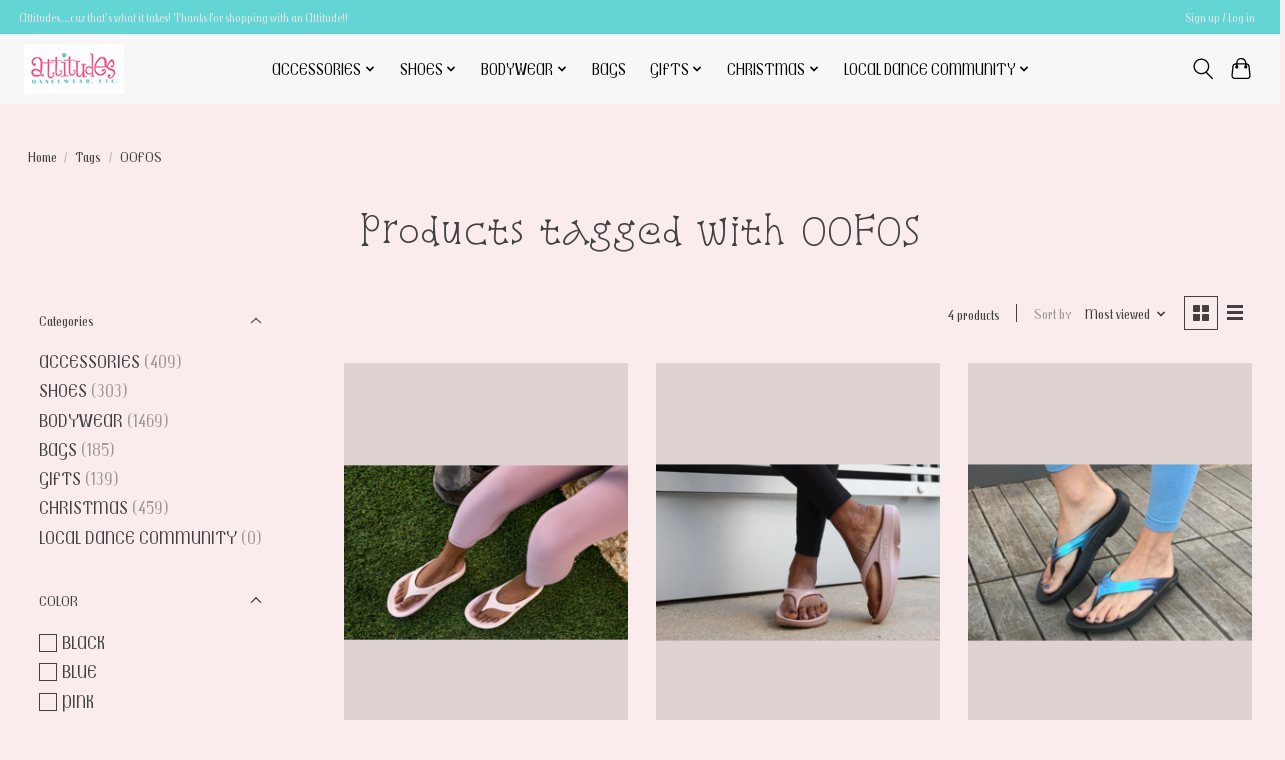

--- FILE ---
content_type: text/html;charset=utf-8
request_url: https://www.attitudesdancewearetc.com/tags/oofos/
body_size: 11554
content:
<!DOCTYPE html>
<html lang="us">
  <head>
    <meta charset="utf-8"/>
<!-- [START] 'blocks/head.rain' -->
<!--

  (c) 2008-2026 Lightspeed Netherlands B.V.
  http://www.lightspeedhq.com
  Generated: 01-02-2026 @ 09:22:56

-->
<link rel="canonical" href="https://www.attitudesdancewearetc.com/tags/oofos/"/>
<link rel="alternate" href="https://www.attitudesdancewearetc.com/index.rss" type="application/rss+xml" title="New products"/>
<meta name="robots" content="noodp,noydir"/>
<meta property="og:url" content="https://www.attitudesdancewearetc.com/tags/oofos/?source=facebook"/>
<meta property="og:site_name" content="Attitudes Dancewear Etc."/>
<meta property="og:title" content="OOFOS"/>
<!--[if lt IE 9]>
<script src="https://cdn.shoplightspeed.com/assets/html5shiv.js?2025-02-20"></script>
<![endif]-->
<!-- [END] 'blocks/head.rain' -->
    
    
    <title>OOFOS - Attitudes Dancewear Etc.</title>
    <meta name="description" content="" />
    <meta name="keywords" content="OOFOS" />
    <meta http-equiv="X-UA-Compatible" content="IE=edge">
    <meta name="viewport" content="width=device-width, initial-scale=1">
    <meta name="apple-mobile-web-app-capable" content="yes">
    <meta name="apple-mobile-web-app-status-bar-style" content="black">
    
    <script>document.getElementsByTagName("html")[0].className += " js";</script>

    <link rel="shortcut icon" href="https://cdn.shoplightspeed.com/shops/639993/themes/13296/v/341947/assets/favicon.png?20211001220401" type="image/x-icon" />
    <link href='//fonts.googleapis.com/css?family=Trochut:400,300,600&display=swap' rel='stylesheet' type='text/css'>
    <link href='//fonts.googleapis.com/css?family=Snowburst%20One:400,300,600&display=swap' rel='stylesheet' type='text/css'>
    <link rel="stylesheet" href="https://cdn.shoplightspeed.com/assets/gui-2-0.css?2025-02-20" />
    <link rel="stylesheet" href="https://cdn.shoplightspeed.com/assets/gui-responsive-2-0.css?2025-02-20" />
    <link id="lightspeedframe" rel="stylesheet" href="https://cdn.shoplightspeed.com/shops/639993/themes/13296/assets/style.css?2025121622400220210104183204" />
    <!-- browsers not supporting CSS variables -->
    <script>
      if(!('CSS' in window) || !CSS.supports('color', 'var(--color-var)')) {var cfStyle = document.getElementById('lightspeedframe');if(cfStyle) {var href = cfStyle.getAttribute('href');href = href.replace('style.css', 'style-fallback.css');cfStyle.setAttribute('href', href);}}
    </script>
    <link rel="stylesheet" href="https://cdn.shoplightspeed.com/shops/639993/themes/13296/assets/settings.css?2025121622400220210104183204" />
    <link rel="stylesheet" href="https://cdn.shoplightspeed.com/shops/639993/themes/13296/assets/custom.css?2025121622400220210104183204" />

    <script src="https://cdn.shoplightspeed.com/assets/jquery-3-7-1.js?2025-02-20"></script>
    <script src="https://cdn.shoplightspeed.com/assets/jquery-ui-1-14-1.js?2025-02-20"></script>

  </head>
  <body>
    
          <header class="main-header main-header--mobile js-main-header position-relative">
  <div class="main-header__top-section">
    <div class="main-header__nav-grid justify-between@md container max-width-lg text-xs padding-y-xxs">
      <div>Attitudes.....cuz that's what it takes!  Thanks for shopping with an Attitude!!</div>
      <ul class="main-header__list flex-grow flex-basis-0 justify-end@md display@md">        
                
                        <li class="main-header__item"><a href="https://www.attitudesdancewearetc.com/account/" class="main-header__link" title="My account">Sign up / Log in</a></li>
      </ul>
    </div>
  </div>
  <div class="main-header__mobile-content container max-width-lg">
          <a href="https://www.attitudesdancewearetc.com/" class="main-header__logo" title="Attitudes Dancewear Etc.">
        <img src="https://cdn.shoplightspeed.com/shops/639993/themes/13296/v/341863/assets/logo.png?20211001175156" alt="Attitudes Dancewear Etc.">
              </a>
        
    <div class="flex items-center">
            <button class="reset main-header__mobile-btn js-tab-focus" aria-controls="cartDrawer">
        <svg class="icon" viewBox="0 0 24 25" fill="none"><title>Toggle cart</title><path d="M2.90171 9.65153C3.0797 8.00106 4.47293 6.75 6.13297 6.75H17.867C19.527 6.75 20.9203 8.00105 21.0982 9.65153L22.1767 19.6515C22.3839 21.5732 20.8783 23.25 18.9454 23.25H5.05454C3.1217 23.25 1.61603 21.5732 1.82328 19.6515L2.90171 9.65153Z" stroke="currentColor" stroke-width="1.5" fill="none"/>
        <path d="M7.19995 9.6001V5.7001C7.19995 2.88345 9.4833 0.600098 12.3 0.600098C15.1166 0.600098 17.4 2.88345 17.4 5.7001V9.6001" stroke="currentColor" stroke-width="1.5" fill="none"/>
        <circle cx="7.19996" cy="10.2001" r="1.8" fill="currentColor"/>
        <ellipse cx="17.4" cy="10.2001" rx="1.8" ry="1.8" fill="currentColor"/></svg>
        <span class="sr-only">Cart</span>
              </button>

      <button class="reset anim-menu-btn js-anim-menu-btn main-header__nav-control js-tab-focus" aria-label="Toggle menu">
        <i class="anim-menu-btn__icon anim-menu-btn__icon--close" aria-hidden="true"></i>
      </button>
    </div>
  </div>

  <div class="main-header__nav" role="navigation">
    <div class="main-header__nav-grid justify-between@md container max-width-lg">
      <div class="main-header__nav-logo-wrapper flex-shrink-0">
        
                  <a href="https://www.attitudesdancewearetc.com/" class="main-header__logo" title="Attitudes Dancewear Etc.">
            <img src="https://cdn.shoplightspeed.com/shops/639993/themes/13296/v/341863/assets/logo.png?20211001175156" alt="Attitudes Dancewear Etc.">
                      </a>
              </div>
      
      <form action="https://www.attitudesdancewearetc.com/search/" method="get" role="search" class="padding-y-md hide@md">
        <label class="sr-only" for="searchInputMobile">Search</label>
        <input class="header-v3__nav-form-control form-control width-100%" value="" autocomplete="off" type="search" name="q" id="searchInputMobile" placeholder="Search...">
      </form>

      <ul class="main-header__list flex-grow flex-basis-0 flex-wrap justify-center@md">
        
        
                <li class="main-header__item js-main-nav__item">
          <a class="main-header__link js-main-nav__control" href="https://www.attitudesdancewearetc.com/accessories/">
            <span>ACCESSORIES</span>            <svg class="main-header__dropdown-icon icon" viewBox="0 0 16 16"><polygon fill="currentColor" points="8,11.4 2.6,6 4,4.6 8,8.6 12,4.6 13.4,6 "></polygon></svg>                        <i class="main-header__arrow-icon" aria-hidden="true">
              <svg class="icon" viewBox="0 0 16 16">
                <g class="icon__group" fill="none" stroke="currentColor" stroke-linecap="square" stroke-miterlimit="10" stroke-width="2">
                  <path d="M2 2l12 12" />
                  <path d="M14 2L2 14" />
                </g>
              </svg>
            </i>
                        
          </a>
                    <ul class="main-header__dropdown">
            <li class="main-header__dropdown-item"><a href="https://www.attitudesdancewearetc.com/accessories/" class="main-header__dropdown-link hide@md">All ACCESSORIES</a></li>
                        <li class="main-header__dropdown-item">
              <a class="main-header__dropdown-link" href="https://www.attitudesdancewearetc.com/accessories/hair-accessories/">
                HAIR ACCESSORIES
                                              </a>

                          </li>
                        <li class="main-header__dropdown-item">
              <a class="main-header__dropdown-link" href="https://www.attitudesdancewearetc.com/accessories/shoe-accessories/">
                SHOE ACCESSORIES
                                              </a>

                          </li>
                        <li class="main-header__dropdown-item">
              <a class="main-header__dropdown-link" href="https://www.attitudesdancewearetc.com/accessories/training-accessories/">
                TRAINING ACCESSORIES
                                              </a>

                          </li>
                        <li class="main-header__dropdown-item">
              <a class="main-header__dropdown-link" href="https://www.attitudesdancewearetc.com/accessories/bag-accessories/">
                BAG ACCESSORIES
                                              </a>

                          </li>
                        <li class="main-header__dropdown-item">
              <a class="main-header__dropdown-link" href="https://www.attitudesdancewearetc.com/accessories/health-wellness/">
                HEALTH &amp; WELLNESS
                                              </a>

                          </li>
                        <li class="main-header__dropdown-item js-main-nav__item position-relative">
              <a class="main-header__dropdown-link js-main-nav__control flex justify-between " href="https://www.attitudesdancewearetc.com/accessories/costuming-accessories/">
                COSTUMING ACCESSORIES
                <svg class="dropdown__desktop-icon icon" aria-hidden="true" viewBox="0 0 12 12"><polyline stroke-width="1" stroke="currentColor" fill="none" stroke-linecap="round" stroke-linejoin="round" points="3.5 0.5 9.5 6 3.5 11.5"></polyline></svg>                                <i class="main-header__arrow-icon" aria-hidden="true">
                  <svg class="icon" viewBox="0 0 16 16">
                    <g class="icon__group" fill="none" stroke="currentColor" stroke-linecap="square" stroke-miterlimit="10" stroke-width="2">
                      <path d="M2 2l12 12" />
                      <path d="M14 2L2 14" />
                    </g>
                  </svg>
                </i>
                              </a>

                            <ul class="main-header__dropdown">
                <li><a href="https://www.attitudesdancewearetc.com/accessories/costuming-accessories/" class="main-header__dropdown-link hide@md">All COSTUMING ACCESSORIES</a></li>
                                <li><a class="main-header__dropdown-link" href="https://www.attitudesdancewearetc.com/accessories/costuming-accessories/make-up/">MAKE UP</a></li>
                                <li><a class="main-header__dropdown-link" href="https://www.attitudesdancewearetc.com/accessories/costuming-accessories/jewelry/">JEWELRY</a></li>
                              </ul>
                          </li>
                      </ul>
                  </li>
                <li class="main-header__item js-main-nav__item">
          <a class="main-header__link js-main-nav__control" href="https://www.attitudesdancewearetc.com/shoes/">
            <span>SHOES</span>            <svg class="main-header__dropdown-icon icon" viewBox="0 0 16 16"><polygon fill="currentColor" points="8,11.4 2.6,6 4,4.6 8,8.6 12,4.6 13.4,6 "></polygon></svg>                        <i class="main-header__arrow-icon" aria-hidden="true">
              <svg class="icon" viewBox="0 0 16 16">
                <g class="icon__group" fill="none" stroke="currentColor" stroke-linecap="square" stroke-miterlimit="10" stroke-width="2">
                  <path d="M2 2l12 12" />
                  <path d="M14 2L2 14" />
                </g>
              </svg>
            </i>
                        
          </a>
                    <ul class="main-header__dropdown">
            <li class="main-header__dropdown-item"><a href="https://www.attitudesdancewearetc.com/shoes/" class="main-header__dropdown-link hide@md">All SHOES</a></li>
                        <li class="main-header__dropdown-item js-main-nav__item position-relative">
              <a class="main-header__dropdown-link js-main-nav__control flex justify-between " href="https://www.attitudesdancewearetc.com/shoes/ballet-shoes/">
                BALLET SHOES
                <svg class="dropdown__desktop-icon icon" aria-hidden="true" viewBox="0 0 12 12"><polyline stroke-width="1" stroke="currentColor" fill="none" stroke-linecap="round" stroke-linejoin="round" points="3.5 0.5 9.5 6 3.5 11.5"></polyline></svg>                                <i class="main-header__arrow-icon" aria-hidden="true">
                  <svg class="icon" viewBox="0 0 16 16">
                    <g class="icon__group" fill="none" stroke="currentColor" stroke-linecap="square" stroke-miterlimit="10" stroke-width="2">
                      <path d="M2 2l12 12" />
                      <path d="M14 2L2 14" />
                    </g>
                  </svg>
                </i>
                              </a>

                            <ul class="main-header__dropdown">
                <li><a href="https://www.attitudesdancewearetc.com/shoes/ballet-shoes/" class="main-header__dropdown-link hide@md">All BALLET SHOES</a></li>
                                <li><a class="main-header__dropdown-link" href="https://www.attitudesdancewearetc.com/shoes/ballet-shoes/mens-ballet-shoes/">MENS BALLET SHOES</a></li>
                              </ul>
                          </li>
                        <li class="main-header__dropdown-item js-main-nav__item position-relative">
              <a class="main-header__dropdown-link js-main-nav__control flex justify-between " href="https://www.attitudesdancewearetc.com/shoes/ballroom-shoes/">
                BALLROOM SHOES
                <svg class="dropdown__desktop-icon icon" aria-hidden="true" viewBox="0 0 12 12"><polyline stroke-width="1" stroke="currentColor" fill="none" stroke-linecap="round" stroke-linejoin="round" points="3.5 0.5 9.5 6 3.5 11.5"></polyline></svg>                                <i class="main-header__arrow-icon" aria-hidden="true">
                  <svg class="icon" viewBox="0 0 16 16">
                    <g class="icon__group" fill="none" stroke="currentColor" stroke-linecap="square" stroke-miterlimit="10" stroke-width="2">
                      <path d="M2 2l12 12" />
                      <path d="M14 2L2 14" />
                    </g>
                  </svg>
                </i>
                              </a>

                            <ul class="main-header__dropdown">
                <li><a href="https://www.attitudesdancewearetc.com/shoes/ballroom-shoes/" class="main-header__dropdown-link hide@md">All BALLROOM SHOES</a></li>
                                <li><a class="main-header__dropdown-link" href="https://www.attitudesdancewearetc.com/shoes/ballroom-shoes/mens-ballroom-shoes/">MENS BALLROOM SHOES</a></li>
                              </ul>
                          </li>
                        <li class="main-header__dropdown-item js-main-nav__item position-relative">
              <a class="main-header__dropdown-link js-main-nav__control flex justify-between " href="https://www.attitudesdancewearetc.com/shoes/character-shoes/">
                CHARACTER SHOES
                <svg class="dropdown__desktop-icon icon" aria-hidden="true" viewBox="0 0 12 12"><polyline stroke-width="1" stroke="currentColor" fill="none" stroke-linecap="round" stroke-linejoin="round" points="3.5 0.5 9.5 6 3.5 11.5"></polyline></svg>                                <i class="main-header__arrow-icon" aria-hidden="true">
                  <svg class="icon" viewBox="0 0 16 16">
                    <g class="icon__group" fill="none" stroke="currentColor" stroke-linecap="square" stroke-miterlimit="10" stroke-width="2">
                      <path d="M2 2l12 12" />
                      <path d="M14 2L2 14" />
                    </g>
                  </svg>
                </i>
                              </a>

                            <ul class="main-header__dropdown">
                <li><a href="https://www.attitudesdancewearetc.com/shoes/character-shoes/" class="main-header__dropdown-link hide@md">All CHARACTER SHOES</a></li>
                                <li><a class="main-header__dropdown-link" href="https://www.attitudesdancewearetc.com/shoes/character-shoes/mens-character-shoes/">MENS CHARACTER SHOES</a></li>
                              </ul>
                          </li>
                        <li class="main-header__dropdown-item js-main-nav__item position-relative">
              <a class="main-header__dropdown-link js-main-nav__control flex justify-between " href="https://www.attitudesdancewearetc.com/shoes/jazz-shoes/">
                JAZZ SHOES
                <svg class="dropdown__desktop-icon icon" aria-hidden="true" viewBox="0 0 12 12"><polyline stroke-width="1" stroke="currentColor" fill="none" stroke-linecap="round" stroke-linejoin="round" points="3.5 0.5 9.5 6 3.5 11.5"></polyline></svg>                                <i class="main-header__arrow-icon" aria-hidden="true">
                  <svg class="icon" viewBox="0 0 16 16">
                    <g class="icon__group" fill="none" stroke="currentColor" stroke-linecap="square" stroke-miterlimit="10" stroke-width="2">
                      <path d="M2 2l12 12" />
                      <path d="M14 2L2 14" />
                    </g>
                  </svg>
                </i>
                              </a>

                            <ul class="main-header__dropdown">
                <li><a href="https://www.attitudesdancewearetc.com/shoes/jazz-shoes/" class="main-header__dropdown-link hide@md">All JAZZ SHOES</a></li>
                                <li><a class="main-header__dropdown-link" href="https://www.attitudesdancewearetc.com/shoes/jazz-shoes/mens-jazz-shoes/">MENS JAZZ SHOES</a></li>
                              </ul>
                          </li>
                        <li class="main-header__dropdown-item">
              <a class="main-header__dropdown-link" href="https://www.attitudesdancewearetc.com/shoes/lyrical-shoes/">
                LYRICAL SHOES
                                              </a>

                          </li>
                        <li class="main-header__dropdown-item">
              <a class="main-header__dropdown-link" href="https://www.attitudesdancewearetc.com/shoes/pointe-shoes/">
                POINTE SHOES
                                              </a>

                          </li>
                        <li class="main-header__dropdown-item">
              <a class="main-header__dropdown-link" href="https://www.attitudesdancewearetc.com/shoes/sneaker-shoes/">
                SNEAKER SHOES
                                              </a>

                          </li>
                        <li class="main-header__dropdown-item">
              <a class="main-header__dropdown-link" href="https://www.attitudesdancewearetc.com/shoes/street-shoes/">
                STREET SHOES
                                              </a>

                          </li>
                        <li class="main-header__dropdown-item js-main-nav__item position-relative">
              <a class="main-header__dropdown-link js-main-nav__control flex justify-between " href="https://www.attitudesdancewearetc.com/shoes/tap-shoes/">
                TAP SHOES
                <svg class="dropdown__desktop-icon icon" aria-hidden="true" viewBox="0 0 12 12"><polyline stroke-width="1" stroke="currentColor" fill="none" stroke-linecap="round" stroke-linejoin="round" points="3.5 0.5 9.5 6 3.5 11.5"></polyline></svg>                                <i class="main-header__arrow-icon" aria-hidden="true">
                  <svg class="icon" viewBox="0 0 16 16">
                    <g class="icon__group" fill="none" stroke="currentColor" stroke-linecap="square" stroke-miterlimit="10" stroke-width="2">
                      <path d="M2 2l12 12" />
                      <path d="M14 2L2 14" />
                    </g>
                  </svg>
                </i>
                              </a>

                            <ul class="main-header__dropdown">
                <li><a href="https://www.attitudesdancewearetc.com/shoes/tap-shoes/" class="main-header__dropdown-link hide@md">All TAP SHOES</a></li>
                                <li><a class="main-header__dropdown-link" href="https://www.attitudesdancewearetc.com/shoes/tap-shoes/mens-tap-shoes/">MENS TAP SHOES</a></li>
                              </ul>
                          </li>
                      </ul>
                  </li>
                <li class="main-header__item js-main-nav__item">
          <a class="main-header__link js-main-nav__control" href="https://www.attitudesdancewearetc.com/bodywear/">
            <span>BODYWEAR</span>            <svg class="main-header__dropdown-icon icon" viewBox="0 0 16 16"><polygon fill="currentColor" points="8,11.4 2.6,6 4,4.6 8,8.6 12,4.6 13.4,6 "></polygon></svg>                        <i class="main-header__arrow-icon" aria-hidden="true">
              <svg class="icon" viewBox="0 0 16 16">
                <g class="icon__group" fill="none" stroke="currentColor" stroke-linecap="square" stroke-miterlimit="10" stroke-width="2">
                  <path d="M2 2l12 12" />
                  <path d="M14 2L2 14" />
                </g>
              </svg>
            </i>
                        
          </a>
                    <ul class="main-header__dropdown">
            <li class="main-header__dropdown-item"><a href="https://www.attitudesdancewearetc.com/bodywear/" class="main-header__dropdown-link hide@md">All BODYWEAR</a></li>
                        <li class="main-header__dropdown-item js-main-nav__item position-relative">
              <a class="main-header__dropdown-link js-main-nav__control flex justify-between " href="https://www.attitudesdancewearetc.com/bodywear/tops/">
                TOPS
                <svg class="dropdown__desktop-icon icon" aria-hidden="true" viewBox="0 0 12 12"><polyline stroke-width="1" stroke="currentColor" fill="none" stroke-linecap="round" stroke-linejoin="round" points="3.5 0.5 9.5 6 3.5 11.5"></polyline></svg>                                <i class="main-header__arrow-icon" aria-hidden="true">
                  <svg class="icon" viewBox="0 0 16 16">
                    <g class="icon__group" fill="none" stroke="currentColor" stroke-linecap="square" stroke-miterlimit="10" stroke-width="2">
                      <path d="M2 2l12 12" />
                      <path d="M14 2L2 14" />
                    </g>
                  </svg>
                </i>
                              </a>

                            <ul class="main-header__dropdown">
                <li><a href="https://www.attitudesdancewearetc.com/bodywear/tops/" class="main-header__dropdown-link hide@md">All TOPS</a></li>
                                <li><a class="main-header__dropdown-link" href="https://www.attitudesdancewearetc.com/bodywear/tops/tops-mens/">TOPS MENS</a></li>
                                <li><a class="main-header__dropdown-link" href="https://www.attitudesdancewearetc.com/bodywear/tops/tops-fashion/">TOPS FASHION</a></li>
                                <li><a class="main-header__dropdown-link" href="https://www.attitudesdancewearetc.com/bodywear/tops/crops-bra-tops-fashion/">CROPS &amp; BRA TOPS FASHION</a></li>
                              </ul>
                          </li>
                        <li class="main-header__dropdown-item js-main-nav__item position-relative">
              <a class="main-header__dropdown-link js-main-nav__control flex justify-between " href="https://www.attitudesdancewearetc.com/bodywear/unders/">
                UNDERS
                <svg class="dropdown__desktop-icon icon" aria-hidden="true" viewBox="0 0 12 12"><polyline stroke-width="1" stroke="currentColor" fill="none" stroke-linecap="round" stroke-linejoin="round" points="3.5 0.5 9.5 6 3.5 11.5"></polyline></svg>                                <i class="main-header__arrow-icon" aria-hidden="true">
                  <svg class="icon" viewBox="0 0 16 16">
                    <g class="icon__group" fill="none" stroke="currentColor" stroke-linecap="square" stroke-miterlimit="10" stroke-width="2">
                      <path d="M2 2l12 12" />
                      <path d="M14 2L2 14" />
                    </g>
                  </svg>
                </i>
                              </a>

                            <ul class="main-header__dropdown">
                <li><a href="https://www.attitudesdancewearetc.com/bodywear/unders/" class="main-header__dropdown-link hide@md">All UNDERS</a></li>
                                <li><a class="main-header__dropdown-link" href="https://www.attitudesdancewearetc.com/bodywear/unders/unders-mens/">UNDERS MENS</a></li>
                                <li><a class="main-header__dropdown-link" href="https://www.attitudesdancewearetc.com/bodywear/unders/unders-basic/">UNDERS BASIC</a></li>
                                <li><a class="main-header__dropdown-link" href="https://www.attitudesdancewearetc.com/bodywear/unders/unders-fashion/">UNDERS FASHION</a></li>
                              </ul>
                          </li>
                        <li class="main-header__dropdown-item js-main-nav__item position-relative">
              <a class="main-header__dropdown-link js-main-nav__control flex justify-between " href="https://www.attitudesdancewearetc.com/bodywear/overs/">
                OVERS
                <svg class="dropdown__desktop-icon icon" aria-hidden="true" viewBox="0 0 12 12"><polyline stroke-width="1" stroke="currentColor" fill="none" stroke-linecap="round" stroke-linejoin="round" points="3.5 0.5 9.5 6 3.5 11.5"></polyline></svg>                                <i class="main-header__arrow-icon" aria-hidden="true">
                  <svg class="icon" viewBox="0 0 16 16">
                    <g class="icon__group" fill="none" stroke="currentColor" stroke-linecap="square" stroke-miterlimit="10" stroke-width="2">
                      <path d="M2 2l12 12" />
                      <path d="M14 2L2 14" />
                    </g>
                  </svg>
                </i>
                              </a>

                            <ul class="main-header__dropdown">
                <li><a href="https://www.attitudesdancewearetc.com/bodywear/overs/" class="main-header__dropdown-link hide@md">All OVERS</a></li>
                                <li><a class="main-header__dropdown-link" href="https://www.attitudesdancewearetc.com/bodywear/overs/overs-basic/">OVERS BASIC</a></li>
                                <li><a class="main-header__dropdown-link" href="https://www.attitudesdancewearetc.com/bodywear/overs/overs-fashion/">OVERS FASHION</a></li>
                              </ul>
                          </li>
                        <li class="main-header__dropdown-item js-main-nav__item position-relative">
              <a class="main-header__dropdown-link js-main-nav__control flex justify-between " href="https://www.attitudesdancewearetc.com/bodywear/tights/">
                TIGHTS
                <svg class="dropdown__desktop-icon icon" aria-hidden="true" viewBox="0 0 12 12"><polyline stroke-width="1" stroke="currentColor" fill="none" stroke-linecap="round" stroke-linejoin="round" points="3.5 0.5 9.5 6 3.5 11.5"></polyline></svg>                                <i class="main-header__arrow-icon" aria-hidden="true">
                  <svg class="icon" viewBox="0 0 16 16">
                    <g class="icon__group" fill="none" stroke="currentColor" stroke-linecap="square" stroke-miterlimit="10" stroke-width="2">
                      <path d="M2 2l12 12" />
                      <path d="M14 2L2 14" />
                    </g>
                  </svg>
                </i>
                              </a>

                            <ul class="main-header__dropdown">
                <li><a href="https://www.attitudesdancewearetc.com/bodywear/tights/" class="main-header__dropdown-link hide@md">All TIGHTS</a></li>
                                <li><a class="main-header__dropdown-link" href="https://www.attitudesdancewearetc.com/bodywear/tights/tights-basic/">TIGHTS BASIC</a></li>
                                <li><a class="main-header__dropdown-link" href="https://www.attitudesdancewearetc.com/bodywear/tights/tights-fashion/">TIGHTS FASHION</a></li>
                                <li><a class="main-header__dropdown-link" href="https://www.attitudesdancewearetc.com/bodywear/tights/mens/">MENS</a></li>
                              </ul>
                          </li>
                        <li class="main-header__dropdown-item js-main-nav__item position-relative">
              <a class="main-header__dropdown-link js-main-nav__control flex justify-between " href="https://www.attitudesdancewearetc.com/bodywear/skatewear/">
                SKATEWEAR
                <svg class="dropdown__desktop-icon icon" aria-hidden="true" viewBox="0 0 12 12"><polyline stroke-width="1" stroke="currentColor" fill="none" stroke-linecap="round" stroke-linejoin="round" points="3.5 0.5 9.5 6 3.5 11.5"></polyline></svg>                                <i class="main-header__arrow-icon" aria-hidden="true">
                  <svg class="icon" viewBox="0 0 16 16">
                    <g class="icon__group" fill="none" stroke="currentColor" stroke-linecap="square" stroke-miterlimit="10" stroke-width="2">
                      <path d="M2 2l12 12" />
                      <path d="M14 2L2 14" />
                    </g>
                  </svg>
                </i>
                              </a>

                            <ul class="main-header__dropdown">
                <li><a href="https://www.attitudesdancewearetc.com/bodywear/skatewear/" class="main-header__dropdown-link hide@md">All SKATEWEAR</a></li>
                                <li><a class="main-header__dropdown-link" href="https://www.attitudesdancewearetc.com/bodywear/skatewear/skate-tights/">SKATE TIGHTS</a></li>
                              </ul>
                          </li>
                        <li class="main-header__dropdown-item js-main-nav__item position-relative">
              <a class="main-header__dropdown-link js-main-nav__control flex justify-between " href="https://www.attitudesdancewearetc.com/bodywear/gymnastics/">
                GYMNASTICS
                <svg class="dropdown__desktop-icon icon" aria-hidden="true" viewBox="0 0 12 12"><polyline stroke-width="1" stroke="currentColor" fill="none" stroke-linecap="round" stroke-linejoin="round" points="3.5 0.5 9.5 6 3.5 11.5"></polyline></svg>                                <i class="main-header__arrow-icon" aria-hidden="true">
                  <svg class="icon" viewBox="0 0 16 16">
                    <g class="icon__group" fill="none" stroke="currentColor" stroke-linecap="square" stroke-miterlimit="10" stroke-width="2">
                      <path d="M2 2l12 12" />
                      <path d="M14 2L2 14" />
                    </g>
                  </svg>
                </i>
                              </a>

                            <ul class="main-header__dropdown">
                <li><a href="https://www.attitudesdancewearetc.com/bodywear/gymnastics/" class="main-header__dropdown-link hide@md">All GYMNASTICS</a></li>
                                <li><a class="main-header__dropdown-link" href="https://www.attitudesdancewearetc.com/bodywear/gymnastics/gym-fashion/">GYM FASHION</a></li>
                              </ul>
                          </li>
                        <li class="main-header__dropdown-item js-main-nav__item position-relative">
              <a class="main-header__dropdown-link js-main-nav__control flex justify-between " href="https://www.attitudesdancewearetc.com/bodywear/leotards/">
                LEOTARDS
                <svg class="dropdown__desktop-icon icon" aria-hidden="true" viewBox="0 0 12 12"><polyline stroke-width="1" stroke="currentColor" fill="none" stroke-linecap="round" stroke-linejoin="round" points="3.5 0.5 9.5 6 3.5 11.5"></polyline></svg>                                <i class="main-header__arrow-icon" aria-hidden="true">
                  <svg class="icon" viewBox="0 0 16 16">
                    <g class="icon__group" fill="none" stroke="currentColor" stroke-linecap="square" stroke-miterlimit="10" stroke-width="2">
                      <path d="M2 2l12 12" />
                      <path d="M14 2L2 14" />
                    </g>
                  </svg>
                </i>
                              </a>

                            <ul class="main-header__dropdown">
                <li><a href="https://www.attitudesdancewearetc.com/bodywear/leotards/" class="main-header__dropdown-link hide@md">All LEOTARDS</a></li>
                                <li><a class="main-header__dropdown-link" href="https://www.attitudesdancewearetc.com/bodywear/leotards/leotards-basic/">LEOTARDS BASIC</a></li>
                                <li><a class="main-header__dropdown-link" href="https://www.attitudesdancewearetc.com/bodywear/leotards/unitards/">UNITARDS</a></li>
                                <li><a class="main-header__dropdown-link" href="https://www.attitudesdancewearetc.com/bodywear/leotards/leotards-fashion/">LEOTARDS FASHION</a></li>
                              </ul>
                          </li>
                        <li class="main-header__dropdown-item js-main-nav__item position-relative">
              <a class="main-header__dropdown-link js-main-nav__control flex justify-between " href="https://www.attitudesdancewearetc.com/bodywear/dresses-skirts/">
                DRESSES &amp; SKIRTS
                <svg class="dropdown__desktop-icon icon" aria-hidden="true" viewBox="0 0 12 12"><polyline stroke-width="1" stroke="currentColor" fill="none" stroke-linecap="round" stroke-linejoin="round" points="3.5 0.5 9.5 6 3.5 11.5"></polyline></svg>                                <i class="main-header__arrow-icon" aria-hidden="true">
                  <svg class="icon" viewBox="0 0 16 16">
                    <g class="icon__group" fill="none" stroke="currentColor" stroke-linecap="square" stroke-miterlimit="10" stroke-width="2">
                      <path d="M2 2l12 12" />
                      <path d="M14 2L2 14" />
                    </g>
                  </svg>
                </i>
                              </a>

                            <ul class="main-header__dropdown">
                <li><a href="https://www.attitudesdancewearetc.com/bodywear/dresses-skirts/" class="main-header__dropdown-link hide@md">All DRESSES &amp; SKIRTS</a></li>
                                <li><a class="main-header__dropdown-link" href="https://www.attitudesdancewearetc.com/bodywear/dresses-skirts/dress-basic/">DRESS BASIC</a></li>
                                <li><a class="main-header__dropdown-link" href="https://www.attitudesdancewearetc.com/bodywear/dresses-skirts/dress-fashion/">DRESS FASHION</a></li>
                                <li><a class="main-header__dropdown-link" href="https://www.attitudesdancewearetc.com/bodywear/dresses-skirts/skirts-basic/">SKIRTS BASIC</a></li>
                                <li><a class="main-header__dropdown-link" href="https://www.attitudesdancewearetc.com/bodywear/dresses-skirts/skirts-fashion/">SKIRTS FASHION</a></li>
                              </ul>
                          </li>
                        <li class="main-header__dropdown-item js-main-nav__item position-relative">
              <a class="main-header__dropdown-link js-main-nav__control flex justify-between " href="https://www.attitudesdancewearetc.com/bodywear/bottoms/">
                BOTTOMS
                <svg class="dropdown__desktop-icon icon" aria-hidden="true" viewBox="0 0 12 12"><polyline stroke-width="1" stroke="currentColor" fill="none" stroke-linecap="round" stroke-linejoin="round" points="3.5 0.5 9.5 6 3.5 11.5"></polyline></svg>                                <i class="main-header__arrow-icon" aria-hidden="true">
                  <svg class="icon" viewBox="0 0 16 16">
                    <g class="icon__group" fill="none" stroke="currentColor" stroke-linecap="square" stroke-miterlimit="10" stroke-width="2">
                      <path d="M2 2l12 12" />
                      <path d="M14 2L2 14" />
                    </g>
                  </svg>
                </i>
                              </a>

                            <ul class="main-header__dropdown">
                <li><a href="https://www.attitudesdancewearetc.com/bodywear/bottoms/" class="main-header__dropdown-link hide@md">All BOTTOMS</a></li>
                                <li><a class="main-header__dropdown-link" href="https://www.attitudesdancewearetc.com/bodywear/bottoms/shorts-basic/">SHORTS BASIC</a></li>
                                <li><a class="main-header__dropdown-link" href="https://www.attitudesdancewearetc.com/bodywear/bottoms/shorts-fashion/">SHORTS FASHION</a></li>
                                <li><a class="main-header__dropdown-link" href="https://www.attitudesdancewearetc.com/bodywear/bottoms/pants-basic/">PANTS BASIC</a></li>
                                <li><a class="main-header__dropdown-link" href="https://www.attitudesdancewearetc.com/bodywear/bottoms/pants-fashion/">PANTS FASHION</a></li>
                              </ul>
                          </li>
                      </ul>
                  </li>
                <li class="main-header__item">
          <a class="main-header__link" href="https://www.attitudesdancewearetc.com/bags/">
            BAGS                                    
          </a>
                  </li>
                <li class="main-header__item js-main-nav__item">
          <a class="main-header__link js-main-nav__control" href="https://www.attitudesdancewearetc.com/gifts/">
            <span>GIFTS</span>            <svg class="main-header__dropdown-icon icon" viewBox="0 0 16 16"><polygon fill="currentColor" points="8,11.4 2.6,6 4,4.6 8,8.6 12,4.6 13.4,6 "></polygon></svg>                        <i class="main-header__arrow-icon" aria-hidden="true">
              <svg class="icon" viewBox="0 0 16 16">
                <g class="icon__group" fill="none" stroke="currentColor" stroke-linecap="square" stroke-miterlimit="10" stroke-width="2">
                  <path d="M2 2l12 12" />
                  <path d="M14 2L2 14" />
                </g>
              </svg>
            </i>
                        
          </a>
                    <ul class="main-header__dropdown">
            <li class="main-header__dropdown-item"><a href="https://www.attitudesdancewearetc.com/gifts/" class="main-header__dropdown-link hide@md">All GIFTS</a></li>
                        <li class="main-header__dropdown-item">
              <a class="main-header__dropdown-link" href="https://www.attitudesdancewearetc.com/gifts/jewelry/">
                JEWELRY
                                              </a>

                          </li>
                        <li class="main-header__dropdown-item">
              <a class="main-header__dropdown-link" href="https://www.attitudesdancewearetc.com/gifts/books/">
                BOOKS
                                              </a>

                          </li>
                      </ul>
                  </li>
                <li class="main-header__item js-main-nav__item">
          <a class="main-header__link js-main-nav__control" href="https://www.attitudesdancewearetc.com/christmas/">
            <span>CHRISTMAS</span>            <svg class="main-header__dropdown-icon icon" viewBox="0 0 16 16"><polygon fill="currentColor" points="8,11.4 2.6,6 4,4.6 8,8.6 12,4.6 13.4,6 "></polygon></svg>                        <i class="main-header__arrow-icon" aria-hidden="true">
              <svg class="icon" viewBox="0 0 16 16">
                <g class="icon__group" fill="none" stroke="currentColor" stroke-linecap="square" stroke-miterlimit="10" stroke-width="2">
                  <path d="M2 2l12 12" />
                  <path d="M14 2L2 14" />
                </g>
              </svg>
            </i>
                        
          </a>
                    <ul class="main-header__dropdown">
            <li class="main-header__dropdown-item"><a href="https://www.attitudesdancewearetc.com/christmas/" class="main-header__dropdown-link hide@md">All CHRISTMAS</a></li>
                        <li class="main-header__dropdown-item">
              <a class="main-header__dropdown-link" href="https://www.attitudesdancewearetc.com/christmas/nutcracker/">
                NUTCRACKER
                                              </a>

                          </li>
                        <li class="main-header__dropdown-item">
              <a class="main-header__dropdown-link" href="https://www.attitudesdancewearetc.com/christmas/ornaments/">
                ORNAMENTS
                                              </a>

                          </li>
                      </ul>
                  </li>
                <li class="main-header__item js-main-nav__item">
          <a class="main-header__link js-main-nav__control" href="https://www.attitudesdancewearetc.com/local-dance-community/">
            <span>LOCAL DANCE COMMUNITY</span>            <svg class="main-header__dropdown-icon icon" viewBox="0 0 16 16"><polygon fill="currentColor" points="8,11.4 2.6,6 4,4.6 8,8.6 12,4.6 13.4,6 "></polygon></svg>                        <i class="main-header__arrow-icon" aria-hidden="true">
              <svg class="icon" viewBox="0 0 16 16">
                <g class="icon__group" fill="none" stroke="currentColor" stroke-linecap="square" stroke-miterlimit="10" stroke-width="2">
                  <path d="M2 2l12 12" />
                  <path d="M14 2L2 14" />
                </g>
              </svg>
            </i>
                        
          </a>
                    <ul class="main-header__dropdown">
            <li class="main-header__dropdown-item"><a href="https://www.attitudesdancewearetc.com/local-dance-community/" class="main-header__dropdown-link hide@md">All LOCAL DANCE COMMUNITY</a></li>
                        <li class="main-header__dropdown-item js-main-nav__item position-relative">
              <a class="main-header__dropdown-link js-main-nav__control flex justify-between " href="https://www.attitudesdancewearetc.com/local-dance-community/attitudes-ambassador/">
                ATTITUDES AMBASSADOR
                <svg class="dropdown__desktop-icon icon" aria-hidden="true" viewBox="0 0 12 12"><polyline stroke-width="1" stroke="currentColor" fill="none" stroke-linecap="round" stroke-linejoin="round" points="3.5 0.5 9.5 6 3.5 11.5"></polyline></svg>                                <i class="main-header__arrow-icon" aria-hidden="true">
                  <svg class="icon" viewBox="0 0 16 16">
                    <g class="icon__group" fill="none" stroke="currentColor" stroke-linecap="square" stroke-miterlimit="10" stroke-width="2">
                      <path d="M2 2l12 12" />
                      <path d="M14 2L2 14" />
                    </g>
                  </svg>
                </i>
                              </a>

                            <ul class="main-header__dropdown">
                <li><a href="https://www.attitudesdancewearetc.com/local-dance-community/attitudes-ambassador/" class="main-header__dropdown-link hide@md">All ATTITUDES AMBASSADOR</a></li>
                                <li><a class="main-header__dropdown-link" href="https://www.attitudesdancewearetc.com/local-dance-community/attitudes-ambassador/lily-meirowsky/">Lily Meirowsky</a></li>
                                <li><a class="main-header__dropdown-link" href="https://www.attitudesdancewearetc.com/local-dance-community/attitudes-ambassador/sanaa-truett/">Sanaa Truett </a></li>
                                <li><a class="main-header__dropdown-link" href="https://www.attitudesdancewearetc.com/local-dance-community/attitudes-ambassador/gracyn-ross/">Gracyn Ross</a></li>
                                <li><a class="main-header__dropdown-link" href="https://www.attitudesdancewearetc.com/local-dance-community/attitudes-ambassador/gianna-amelia-and-katelynn-tenecyk/">Gianna, Amelia and Katelynn Tenecyk</a></li>
                                <li><a class="main-header__dropdown-link" href="https://www.attitudesdancewearetc.com/local-dance-community/attitudes-ambassador/shelby-melton/">Shelby Melton</a></li>
                                <li><a class="main-header__dropdown-link" href="https://www.attitudesdancewearetc.com/local-dance-community/attitudes-ambassador/cara-mckernan/">Cara McKernan</a></li>
                                <li><a class="main-header__dropdown-link" href="https://www.attitudesdancewearetc.com/local-dance-community/attitudes-ambassador/aiden-and-maycee-sinclair/">Aiden and Maycee Sinclair</a></li>
                                <li><a class="main-header__dropdown-link" href="https://www.attitudesdancewearetc.com/local-dance-community/attitudes-ambassador/alexandria-nickel/">Alexandria Nickel</a></li>
                              </ul>
                          </li>
                      </ul>
                  </li>
        
        
        
        
                
        <li class="main-header__item hide@md">
          <ul class="main-header__list main-header__list--mobile-items">        
            
                                    <li class="main-header__item"><a href="https://www.attitudesdancewearetc.com/account/" class="main-header__link" title="My account">Sign up / Log in</a></li>
          </ul>
        </li>
        
      </ul>

      <ul class="main-header__list flex-shrink-0 justify-end@md display@md">
        <li class="main-header__item">
          
          <button class="reset switch-icon main-header__link main-header__link--icon js-toggle-search js-switch-icon js-tab-focus" aria-label="Toggle icon">
            <svg class="icon switch-icon__icon--a" viewBox="0 0 24 25"><title>Toggle search</title><path fill-rule="evenodd" clip-rule="evenodd" d="M17.6032 9.55171C17.6032 13.6671 14.267 17.0033 10.1516 17.0033C6.03621 17.0033 2.70001 13.6671 2.70001 9.55171C2.70001 5.4363 6.03621 2.1001 10.1516 2.1001C14.267 2.1001 17.6032 5.4363 17.6032 9.55171ZM15.2499 16.9106C13.8031 17.9148 12.0461 18.5033 10.1516 18.5033C5.20779 18.5033 1.20001 14.4955 1.20001 9.55171C1.20001 4.60787 5.20779 0.600098 10.1516 0.600098C15.0955 0.600098 19.1032 4.60787 19.1032 9.55171C19.1032 12.0591 18.0724 14.3257 16.4113 15.9507L23.2916 22.8311C23.5845 23.1239 23.5845 23.5988 23.2916 23.8917C22.9987 24.1846 22.5239 24.1846 22.231 23.8917L15.2499 16.9106Z" fill="currentColor"/></svg>

            <svg class="icon switch-icon__icon--b" viewBox="0 0 32 32"><title>Toggle search</title><g fill="none" stroke="currentColor" stroke-miterlimit="10" stroke-linecap="round" stroke-linejoin="round" stroke-width="2"><line x1="27" y1="5" x2="5" y2="27"></line><line x1="27" y1="27" x2="5" y2="5"></line></g></svg>
          </button>

        </li>
                <li class="main-header__item">
          <a href="#0" class="main-header__link main-header__link--icon" aria-controls="cartDrawer">
            <svg class="icon" viewBox="0 0 24 25" fill="none"><title>Toggle cart</title><path d="M2.90171 9.65153C3.0797 8.00106 4.47293 6.75 6.13297 6.75H17.867C19.527 6.75 20.9203 8.00105 21.0982 9.65153L22.1767 19.6515C22.3839 21.5732 20.8783 23.25 18.9454 23.25H5.05454C3.1217 23.25 1.61603 21.5732 1.82328 19.6515L2.90171 9.65153Z" stroke="currentColor" stroke-width="1.5" fill="none"/>
            <path d="M7.19995 9.6001V5.7001C7.19995 2.88345 9.4833 0.600098 12.3 0.600098C15.1166 0.600098 17.4 2.88345 17.4 5.7001V9.6001" stroke="currentColor" stroke-width="1.5" fill="none"/>
            <circle cx="7.19996" cy="10.2001" r="1.8" fill="currentColor"/>
            <ellipse cx="17.4" cy="10.2001" rx="1.8" ry="1.8" fill="currentColor"/></svg>
            <span class="sr-only">Cart</span>
                      </a>
        </li>
      </ul>
      
    	<div class="main-header__search-form bg">
        <form action="https://www.attitudesdancewearetc.com/search/" method="get" role="search" class="container max-width-lg">
          <label class="sr-only" for="searchInput">Search</label>
          <input class="header-v3__nav-form-control form-control width-100%" value="" autocomplete="off" type="search" name="q" id="searchInput" placeholder="Search...">
        </form>
      </div>
      
    </div>
  </div>
</header>

<div class="drawer dr-cart js-drawer" id="cartDrawer">
  <div class="drawer__content bg shadow-md flex flex-column" role="alertdialog" aria-labelledby="drawer-cart-title">
    <header class="flex items-center justify-between flex-shrink-0 padding-x-md padding-y-md">
      <h1 id="drawer-cart-title" class="text-base text-truncate">Shopping cart</h1>

      <button class="reset drawer__close-btn js-drawer__close js-tab-focus">
        <svg class="icon icon--xs" viewBox="0 0 16 16"><title>Close cart panel</title><g stroke-width="2" stroke="currentColor" fill="none" stroke-linecap="round" stroke-linejoin="round" stroke-miterlimit="10"><line x1="13.5" y1="2.5" x2="2.5" y2="13.5"></line><line x1="2.5" y1="2.5" x2="13.5" y2="13.5"></line></g></svg>
      </button>
    </header>

    <div class="drawer__body padding-x-md padding-bottom-sm js-drawer__body">
            <p class="margin-y-xxxl color-contrast-medium text-sm text-center">Your cart is currently empty</p>
          </div>

    <footer class="padding-x-md padding-y-md flex-shrink-0">
      <p class="text-sm text-center color-contrast-medium margin-bottom-sm">Safely pay with:</p>
      <p class="text-sm flex flex-wrap gap-xs text-xs@md justify-center">
                  <a href="https://www.attitudesdancewearetc.com/service/payment-methods/" title="Credit Card">
            <img src="https://cdn.shoplightspeed.com/assets/icon-payment-creditcard.png?2025-02-20" alt="Credit Card" height="16" />
          </a>
              </p>
    </footer>
  </div>
</div>            <section class="collection-page__intro container max-width-lg">
  <div class="padding-y-lg">
    <nav class="breadcrumbs text-sm" aria-label="Breadcrumbs">
  <ol class="flex flex-wrap gap-xxs">
    <li class="breadcrumbs__item">
    	<a href="https://www.attitudesdancewearetc.com/" class="color-inherit text-underline-hover">Home</a>
      <span class="color-contrast-low margin-left-xxs" aria-hidden="true">/</span>
    </li>
        <li class="breadcrumbs__item">
            <a href="https://www.attitudesdancewearetc.com/tags/" class="color-inherit text-underline-hover">Tags</a>
      <span class="color-contrast-low margin-left-xxs" aria-hidden="true">/</span>
          </li>
        <li class="breadcrumbs__item" aria-current="page">
            OOFOS
          </li>
      </ol>
</nav>  </div>
  
  <h1 class="text-center">Products tagged with OOFOS</h1>

  </section>

<section class="collection-page__content padding-y-lg">
  <div class="container max-width-lg">
    <div class="margin-bottom-md hide@md no-js:is-hidden">
      <button class="btn btn--subtle width-100%" aria-controls="filter-panel">Show filters</button>
    </div>
  
    <div class="flex@md">
      <aside class="sidebar sidebar--collection-filters sidebar--colection-filters sidebar--static@md js-sidebar" data-static-class="sidebar--sticky-on-desktop" id="filter-panel" aria-labelledby="filter-panel-title">
        <div class="sidebar__panel">
          <header class="sidebar__header z-index-2">
            <h1 class="text-md text-truncate" id="filter-panel-title">Filters</h1>
      
            <button class="reset sidebar__close-btn js-sidebar__close-btn js-tab-focus">
              <svg class="icon" viewBox="0 0 16 16"><title>Close panel</title><g stroke-width="1" stroke="currentColor" fill="none" stroke-linecap="round" stroke-linejoin="round" stroke-miterlimit="10"><line x1="13.5" y1="2.5" x2="2.5" y2="13.5"></line><line x1="2.5" y1="2.5" x2="13.5" y2="13.5"></line></g></svg>
            </button>
          </header>
      		
          <form action="https://www.attitudesdancewearetc.com/tags/oofos/" method="get" class="position-relative z-index-1">
            <input type="hidden" name="mode" value="grid" id="filter_form_mode" />
            <input type="hidden" name="limit" value="12" id="filter_form_limit" />
            <input type="hidden" name="sort" value="popular" id="filter_form_sort" />

            <ul class="accordion js-accordion">
                            <li class="accordion__item accordion__item--is-open js-accordion__item">
                <button class="reset accordion__header padding-y-sm padding-x-md padding-x-xs@md js-tab-focus" type="button">
                  <div>
                    <div class="text-sm@md">Categories</div>
                  </div>

                  <svg class="icon accordion__icon-arrow no-js:is-hidden" viewBox="0 0 16 16" aria-hidden="true">
                    <g class="icon__group" fill="none" stroke="currentColor" stroke-linecap="square" stroke-miterlimit="10">
                      <path d="M2 2l12 12" />
                      <path d="M14 2L2 14" />
                    </g>
                  </svg>
                </button>
            
                <div class="accordion__panel js-accordion__panel">
                  <div class="padding-top-xxxs padding-x-md padding-bottom-md padding-x-xs@md">
                    <ul class="filter__categories flex flex-column gap-xxs">
                                            <li class="filter-categories__item">
                        <a href="https://www.attitudesdancewearetc.com/accessories/" class="color-inherit text-underline-hover">ACCESSORIES</a>
                                                <span class="filter-categories__count color-contrast-medium" aria-label="Contains  products">(409)</span>
                        
                                              </li>
                                            <li class="filter-categories__item">
                        <a href="https://www.attitudesdancewearetc.com/shoes/" class="color-inherit text-underline-hover">SHOES</a>
                                                <span class="filter-categories__count color-contrast-medium" aria-label="Contains  products">(303)</span>
                        
                                              </li>
                                            <li class="filter-categories__item">
                        <a href="https://www.attitudesdancewearetc.com/bodywear/" class="color-inherit text-underline-hover">BODYWEAR</a>
                                                <span class="filter-categories__count color-contrast-medium" aria-label="Contains  products">(1469)</span>
                        
                                              </li>
                                            <li class="filter-categories__item">
                        <a href="https://www.attitudesdancewearetc.com/bags/" class="color-inherit text-underline-hover">BAGS</a>
                                                <span class="filter-categories__count color-contrast-medium" aria-label="Contains  products">(185)</span>
                        
                                              </li>
                                            <li class="filter-categories__item">
                        <a href="https://www.attitudesdancewearetc.com/gifts/" class="color-inherit text-underline-hover">GIFTS</a>
                                                <span class="filter-categories__count color-contrast-medium" aria-label="Contains  products">(139)</span>
                        
                                              </li>
                                            <li class="filter-categories__item">
                        <a href="https://www.attitudesdancewearetc.com/christmas/" class="color-inherit text-underline-hover">CHRISTMAS</a>
                                                <span class="filter-categories__count color-contrast-medium" aria-label="Contains  products">(459)</span>
                        
                                              </li>
                                            <li class="filter-categories__item">
                        <a href="https://www.attitudesdancewearetc.com/local-dance-community/" class="color-inherit text-underline-hover">LOCAL DANCE COMMUNITY</a>
                                                <span class="filter-categories__count color-contrast-medium" aria-label="Contains  products">(0)</span>
                        
                                              </li>
                                          </ul>
                  </div>
                </div>
              </li>
                            
                                          <li class="accordion__item accordion__item--is-open js-accordion__item">
                <button class="reset accordion__header padding-y-sm padding-x-md padding-x-xs@md js-tab-focus" type="button">
                  <div>
                    <div class="text-sm@md">COLOR</div>
                  </div>

                  <svg class="icon accordion__icon-arrow no-js:is-hidden" viewBox="0 0 16 16" aria-hidden="true">
                    <g class="icon__group" fill="none" stroke="currentColor" stroke-linecap="square" stroke-miterlimit="10">
                      <path d="M2 2l12 12" />
                      <path d="M14 2L2 14" />
                    </g>
                  </svg>
                </button>
            
                <div class="accordion__panel js-accordion__panel">
                  <div class="padding-top-xxxs padding-x-md padding-bottom-md padding-x-xs@md">
                    <div class="filter__checkbox-list flex flex-column gap-xxxs">
                                            <div>
                        <input class="checkbox" type="checkbox" id="filter_90517" name="filter[]" value="90517" onchange="this.form.submit()">
                        <label for="filter_90517">BLACK</label>
                      </div>
                                            <div>
                        <input class="checkbox" type="checkbox" id="filter_90522" name="filter[]" value="90522" onchange="this.form.submit()">
                        <label for="filter_90522">BLUE</label>
                      </div>
                                            <div>
                        <input class="checkbox" type="checkbox" id="filter_90526" name="filter[]" value="90526" onchange="this.form.submit()">
                        <label for="filter_90526">PINK</label>
                      </div>
                                          </div>
                  </div>
                </div>
              </li>
                            <li class="accordion__item accordion__item--is-open js-accordion__item">
                <button class="reset accordion__header padding-y-sm padding-x-md padding-x-xs@md js-tab-focus" type="button">
                  <div>
                    <div class="text-sm@md">SHOES</div>
                  </div>

                  <svg class="icon accordion__icon-arrow no-js:is-hidden" viewBox="0 0 16 16" aria-hidden="true">
                    <g class="icon__group" fill="none" stroke="currentColor" stroke-linecap="square" stroke-miterlimit="10">
                      <path d="M2 2l12 12" />
                      <path d="M14 2L2 14" />
                    </g>
                  </svg>
                </button>
            
                <div class="accordion__panel js-accordion__panel">
                  <div class="padding-top-xxxs padding-x-md padding-bottom-md padding-x-xs@md">
                    <div class="filter__checkbox-list flex flex-column gap-xxxs">
                                            <div>
                        <input class="checkbox" type="checkbox" id="filter_90547" name="filter[]" value="90547" onchange="this.form.submit()">
                        <label for="filter_90547">SLIP ON</label>
                      </div>
                                          </div>
                  </div>
                </div>
              </li>
                            <li class="accordion__item accordion__item--is-open js-accordion__item">
                <button class="reset accordion__header padding-y-sm padding-x-md padding-x-xs@md js-tab-focus" type="button">
                  <div>
                    <div class="text-sm@md">SIZE</div>
                  </div>

                  <svg class="icon accordion__icon-arrow no-js:is-hidden" viewBox="0 0 16 16" aria-hidden="true">
                    <g class="icon__group" fill="none" stroke="currentColor" stroke-linecap="square" stroke-miterlimit="10">
                      <path d="M2 2l12 12" />
                      <path d="M14 2L2 14" />
                    </g>
                  </svg>
                </button>
            
                <div class="accordion__panel js-accordion__panel">
                  <div class="padding-top-xxxs padding-x-md padding-bottom-md padding-x-xs@md">
                    <div class="filter__checkbox-list flex flex-column gap-xxxs">
                                            <div>
                        <input class="checkbox" type="checkbox" id="filter_90541" name="filter[]" value="90541" onchange="this.form.submit()">
                        <label for="filter_90541">ADULT</label>
                      </div>
                                          </div>
                  </div>
                </div>
              </li>
                                          
                            <li class="accordion__item accordion__item--is-open js-accordion__item">
                <button class="reset accordion__header padding-y-sm padding-x-md padding-x-xs@md js-tab-focus" type="button">
                  <div>
                    <div class="text-sm@md">Brands</div>
                  </div>

                  <svg class="icon accordion__icon-arrow no-js:is-hidden" viewBox="0 0 16 16" aria-hidden="true">
                    <g class="icon__group" fill="none" stroke="currentColor" stroke-linecap="square" stroke-miterlimit="10">
                      <path d="M2 2l12 12" />
                      <path d="M14 2L2 14" />
                    </g>
                  </svg>
                </button>
            
                <div class="accordion__panel js-accordion__panel">
                  <div class="padding-top-xxxs padding-x-md padding-bottom-md padding-x-xs@md">
                    <ul class="filter__radio-list flex flex-column gap-xxxs">
                                            <li>
                        <input class="radio" type="radio" name="brand" id="brand-0" value="0" checked onchange="this.form.submit()">
                        <label for="brand-0">All brands</label>
                      </li>
                                            <li>
                        <input class="radio" type="radio" name="brand" id="brand-2567401" value="2567401" onchange="this.form.submit()">
                        <label for="brand-2567401">OOFOS</label>
                      </li>
                                          </ul>
                  </div>
                </div>
              </li>
                          
              <li class="accordion__item accordion__item--is-open accordion__item--is-open js-accordion__item">
                <button class="reset accordion__header padding-y-sm padding-x-md padding-x-xs@md js-tab-focus" type="button">
                  <div>
                    <div class="text-sm@md">Price</div>
                  </div>

                  <svg class="icon accordion__icon-arrow no-js:is-hidden" viewBox="0 0 16 16" aria-hidden="true">
                    <g class="icon__group" fill="none" stroke="currentColor" stroke-linecap="square" stroke-miterlimit="10">
                      <path d="M2 2l12 12" />
                      <path d="M14 2L2 14" />
                    </g>
                  </svg>
                </button>
            
                <div class="accordion__panel js-accordion__panel">
                  <div class="padding-top-xxxs padding-x-md padding-bottom-md padding-x-xs@md flex justify-center">
                    <div class="slider slider--multi-value js-slider">
                      <div class="slider__range">
                        <label class="sr-only" for="slider-min-value">Price minimum value</label>
                        <input class="slider__input" type="range" id="slider-min-value" name="min" min="0" max="70" step="1" value="0" onchange="this.form.submit()">
                      </div>
                  
                      <div class="slider__range">
                        <label class="sr-only" for="slider-max-value"> Price maximum value</label>
                        <input class="slider__input" type="range" id="slider-max-value" name="max" min="0" max="70" step="1" value="70" onchange="this.form.submit()">
                      </div>
                  
                      <div class="margin-top-xs text-center text-sm" aria-hidden="true">
                        <span class="slider__value">$<span class="js-slider__value">0</span> - $<span class="js-slider__value">70</span></span>
                      </div>
                    </div>
                  </div>
                </div>
              </li>
          
            </ul>
          </form>
        </div>
      </aside>
      
      <main class="flex-grow padding-left-xl@md">
        <form action="https://www.attitudesdancewearetc.com/tags/oofos/" method="get" class="flex gap-sm items-center justify-end margin-bottom-sm">
          <input type="hidden" name="min" value="0" id="filter_form_min" />
          <input type="hidden" name="max" value="70" id="filter_form_max" />
          <input type="hidden" name="brand" value="0" id="filter_form_brand" />
          <input type="hidden" name="limit" value="12" id="filter_form_limit" />
                                                                                                                                                                                    
          <p class="text-sm">4 products</p>

          <div class="separator"></div>

          <div class="flex items-baseline">
            <label class="text-sm color-contrast-medium margin-right-sm" for="select-sorting">Sort by</label>

            <div class="select inline-block js-select" data-trigger-class="reset text-sm text-underline-hover inline-flex items-center cursor-pointer js-tab-focus">
              <select name="sort" id="select-sorting" onchange="this.form.submit()">
                                  <option value="popular" selected="selected">Most viewed</option>
                                  <option value="newest">Newest products</option>
                                  <option value="lowest">Lowest price</option>
                                  <option value="highest">Highest price</option>
                                  <option value="asc">Name ascending</option>
                                  <option value="desc">Name descending</option>
                              </select>

              <svg class="icon icon--xxs margin-left-xxxs" aria-hidden="true" viewBox="0 0 16 16"><polygon fill="currentColor" points="8,11.4 2.6,6 4,4.6 8,8.6 12,4.6 13.4,6 "></polygon></svg>
            </div>
          </div>

          <div class="btns btns--radio btns--grid-layout js-grid-switch__controller">
            <div>
              <input type="radio" name="mode" id="radio-grid" value="grid" checked onchange="this.form.submit()">
              <label class="btns__btn btns__btn--icon" for="radio-grid">
                <svg class="icon icon--xs" viewBox="0 0 16 16">
                  <title>Grid view</title>
                  <g>
                    <path d="M6,0H1C0.4,0,0,0.4,0,1v5c0,0.6,0.4,1,1,1h5c0.6,0,1-0.4,1-1V1C7,0.4,6.6,0,6,0z"></path>
                    <path d="M15,0h-5C9.4,0,9,0.4,9,1v5c0,0.6,0.4,1,1,1h5c0.6,0,1-0.4,1-1V1C16,0.4,15.6,0,15,0z"></path>
                    <path d="M6,9H1c-0.6,0-1,0.4-1,1v5c0,0.6,0.4,1,1,1h5c0.6,0,1-0.4,1-1v-5C7,9.4,6.6,9,6,9z"></path>
                    <path d="M15,9h-5c-0.6,0-1,0.4-1,1v5c0,0.6,0.4,1,1,1h5c0.6,0,1-0.4,1-1v-5C16,9.4,15.6,9,15,9z"></path>
                  </g>
                </svg>
              </label>
            </div>

            <div>
              <input type="radio" name="mode" id="radio-list" value="list" onchange="this.form.submit()">
              <label class="btns__btn btns__btn--icon" for="radio-list">
                <svg class="icon icon--xs" viewBox="0 0 16 16">
                  <title>List view</title>
                  <g>
                    <rect width="16" height="3"></rect>
                    <rect y="6" width="16" height="3"></rect>
                    <rect y="12" width="16" height="3"></rect>
                  </g>
                </svg>
              </label>
            </div>
          </div>
        </form>

        <div>
                    <ul class="grid gap-md">
                    <li class="col-6 col-4@md">
                  
  

<div class="prod-card">

  
  <div class="prod-card__img-wrapper">
    <a href="https://www.attitudesdancewearetc.com/1000-ooriginal-oofos-oofoam-recovery-flip-flop.html" class="prod-card__img-link" aria-label="OOFOS 1000 OORIGINAL OOFOS OOFOAM RECOVERY FLIP FLOP">
      <figure class="media-wrapper media-wrapper--3:4 bg-contrast-lower">
                <img src="https://cdn.shoplightspeed.com/shops/639993/files/64935676/150x200x2/oofos-1000-ooriginal-oofos-oofoam-recovery-flip-fl.jpg" 
             sizes="(min-width: 400px) 300px, 150px"
             srcset="https://cdn.shoplightspeed.com/shops/639993/files/64935676/150x200x2/oofos-1000-ooriginal-oofos-oofoam-recovery-flip-fl.jpg 150w,
                     https://cdn.shoplightspeed.com/shops/639993/files/64935676/300x400x2/oofos-1000-ooriginal-oofos-oofoam-recovery-flip-fl.jpg 300w,
                     https://cdn.shoplightspeed.com/shops/639993/files/64935676/600x800x2/oofos-1000-ooriginal-oofos-oofoam-recovery-flip-fl.jpg 600w" 
             alt="OOFOS 1000 OORIGINAL OOFOS OOFOAM RECOVERY FLIP FLOP" 
             title="OOFOS 1000 OORIGINAL OOFOS OOFOAM RECOVERY FLIP FLOP" />
              </figure>
    </a>
                <a href="https://www.attitudesdancewearetc.com/1000-ooriginal-oofos-oofoam-recovery-flip-flop.html" class="btn prod-card__action-button">More options</a>
              
      </div>

  <div class="padding-sm text-center">
    <h1 class="text-base margin-bottom-xs">
      <a href="https://www.attitudesdancewearetc.com/1000-ooriginal-oofos-oofoam-recovery-flip-flop.html" class="product-card__title">
                OOFOS 1000 OORIGINAL OOFOS OOFOAM RECOVERY FLIP FLOP
              </a>
    </h1>

    <div class="margin-bottom-xs">          
      <ins class="prod-card__price">$60.00</ins>
    	      
                </div>
  </div>
</div>

        	</li>
                    <li class="col-6 col-4@md">
                  
  

<div class="prod-card">

  
  <div class="prod-card__img-wrapper">
    <a href="https://www.attitudesdancewearetc.com/oofoam-gloss-recovery-flip-flop.html" class="prod-card__img-link" aria-label="OOFOS OOFOAM OOLALA SOLID GLOSS RECOVERY FLIP FLOP">
      <figure class="media-wrapper media-wrapper--3:4 bg-contrast-lower">
                <img src="https://cdn.shoplightspeed.com/shops/639993/files/61417583/150x200x2/oofos-oofoam-oolala-solid-gloss-recovery-flip-flop.jpg" 
             sizes="(min-width: 400px) 300px, 150px"
             srcset="https://cdn.shoplightspeed.com/shops/639993/files/61417583/150x200x2/oofos-oofoam-oolala-solid-gloss-recovery-flip-flop.jpg 150w,
                     https://cdn.shoplightspeed.com/shops/639993/files/61417583/300x400x2/oofos-oofoam-oolala-solid-gloss-recovery-flip-flop.jpg 300w,
                     https://cdn.shoplightspeed.com/shops/639993/files/61417583/600x800x2/oofos-oofoam-oolala-solid-gloss-recovery-flip-flop.jpg 600w" 
             alt="OOFOS OOFOAM OOLALA SOLID GLOSS RECOVERY FLIP FLOP" 
             title="OOFOS OOFOAM OOLALA SOLID GLOSS RECOVERY FLIP FLOP" />
              </figure>
    </a>
                <a href="https://www.attitudesdancewearetc.com/oofoam-gloss-recovery-flip-flop.html" class="btn prod-card__action-button">More options</a>
              
      </div>

  <div class="padding-sm text-center">
    <h1 class="text-base margin-bottom-xs">
      <a href="https://www.attitudesdancewearetc.com/oofoam-gloss-recovery-flip-flop.html" class="product-card__title">
                OOFOS OOFOAM OOLALA SOLID GLOSS RECOVERY FLIP FLOP
              </a>
    </h1>

    <div class="margin-bottom-xs">          
      <ins class="prod-card__price">$60.00</ins>
    	      
                </div>
  </div>
</div>

        	</li>
                    <li class="col-6 col-4@md">
                  
  

<div class="prod-card">

  
  <div class="prod-card__img-wrapper">
    <a href="https://www.attitudesdancewearetc.com/oofoam-2tone-gloss-recovery-flip-flop.html" class="prod-card__img-link" aria-label="OOFOS OOFOAM 2TONE/PATTERN *limited editions*  RECOVERY FLIP FLOP">
      <figure class="media-wrapper media-wrapper--3:4 bg-contrast-lower">
                <img src="https://cdn.shoplightspeed.com/shops/639993/files/61547842/150x200x2/oofos-oofoam-2tone-pattern-limited-editions-recove.jpg" 
             sizes="(min-width: 400px) 300px, 150px"
             srcset="https://cdn.shoplightspeed.com/shops/639993/files/61547842/150x200x2/oofos-oofoam-2tone-pattern-limited-editions-recove.jpg 150w,
                     https://cdn.shoplightspeed.com/shops/639993/files/61547842/300x400x2/oofos-oofoam-2tone-pattern-limited-editions-recove.jpg 300w,
                     https://cdn.shoplightspeed.com/shops/639993/files/61547842/600x800x2/oofos-oofoam-2tone-pattern-limited-editions-recove.jpg 600w" 
             alt="OOFOS OOFOAM 2TONE/PATTERN *limited editions*  RECOVERY FLIP FLOP" 
             title="OOFOS OOFOAM 2TONE/PATTERN *limited editions*  RECOVERY FLIP FLOP" />
              </figure>
    </a>
                <a href="https://www.attitudesdancewearetc.com/oofoam-2tone-gloss-recovery-flip-flop.html" class="btn prod-card__action-button">More options</a>
              
      </div>

  <div class="padding-sm text-center">
    <h1 class="text-base margin-bottom-xs">
      <a href="https://www.attitudesdancewearetc.com/oofoam-2tone-gloss-recovery-flip-flop.html" class="product-card__title">
                OOFOS OOFOAM 2TONE/PATTERN *limited editions*  RECOVERY FLIP FLOP
              </a>
    </h1>

    <div class="margin-bottom-xs">          
      <ins class="prod-card__price">$69.00</ins>
    	      
                </div>
  </div>
</div>

        	</li>
                    <li class="col-6 col-4@md">
                  
  

<div class="prod-card">

  
  <div class="prod-card__img-wrapper">
    <a href="https://www.attitudesdancewearetc.com/1600-oofoam-recovery-ombre-slide.html" class="prod-card__img-link" aria-label="OOFOS OOAHH OOFOAM RECOVERY SLIDE">
      <figure class="media-wrapper media-wrapper--3:4 bg-contrast-lower">
                <img src="https://cdn.shoplightspeed.com/shops/639993/files/61423430/150x200x2/oofos-ooahh-oofoam-recovery-slide.jpg" 
             sizes="(min-width: 400px) 300px, 150px"
             srcset="https://cdn.shoplightspeed.com/shops/639993/files/61423430/150x200x2/oofos-ooahh-oofoam-recovery-slide.jpg 150w,
                     https://cdn.shoplightspeed.com/shops/639993/files/61423430/300x400x2/oofos-ooahh-oofoam-recovery-slide.jpg 300w,
                     https://cdn.shoplightspeed.com/shops/639993/files/61423430/600x800x2/oofos-ooahh-oofoam-recovery-slide.jpg 600w" 
             alt="OOFOS OOAHH OOFOAM RECOVERY SLIDE" 
             title="OOFOS OOAHH OOFOAM RECOVERY SLIDE" />
              </figure>
    </a>
        
      </div>

  <div class="padding-sm text-center">
    <h1 class="text-base margin-bottom-xs">
      <a href="https://www.attitudesdancewearetc.com/1600-oofoam-recovery-ombre-slide.html" class="product-card__title">
                OOFOS OOAHH OOFOAM RECOVERY SLIDE
              </a>
    </h1>

    <div class="margin-bottom-xs">          
      <ins class="prod-card__price">$69.50</ins>
    	      
                </div>
  </div>
</div>

        	</li>
                    </ul>
          
          					          
                  </div>
      </main>
    </div>
  </div>
</section>


<section class="container max-width-lg">
  <div class="col-md-2 sidebar" role="complementary">

    			<div class="row" role="navigation" aria-label="Categories">
				<ul>
  				    				<li class="item">
              <span class="arrow"></span>
              <a href="https://www.attitudesdancewearetc.com/accessories/" class="itemLink"  title="ACCESSORIES">
                ACCESSORIES               </a>

                  				</li>
  				    				<li class="item">
              <span class="arrow"></span>
              <a href="https://www.attitudesdancewearetc.com/shoes/" class="itemLink"  title="SHOES">
                SHOES               </a>

                  				</li>
  				    				<li class="item">
              <span class="arrow"></span>
              <a href="https://www.attitudesdancewearetc.com/bodywear/" class="itemLink"  title="BODYWEAR">
                BODYWEAR               </a>

                  				</li>
  				    				<li class="item">
              <span class="arrow"></span>
              <a href="https://www.attitudesdancewearetc.com/bags/" class="itemLink"  title="BAGS">
                BAGS               </a>

                  				</li>
  				    				<li class="item">
              <span class="arrow"></span>
              <a href="https://www.attitudesdancewearetc.com/gifts/" class="itemLink"  title="GIFTS">
                GIFTS               </a>

                  				</li>
  				    				<li class="item">
              <span class="arrow"></span>
              <a href="https://www.attitudesdancewearetc.com/christmas/" class="itemLink"  title="CHRISTMAS">
                CHRISTMAS               </a>

                  				</li>
  				    				<li class="item">
              <span class="arrow"></span>
              <a href="https://www.attitudesdancewearetc.com/local-dance-community/" class="itemLink"  title="LOCAL DANCE COMMUNITY">
                LOCAL DANCE COMMUNITY              </a>

                  				</li>
  				  			</ul>
      </div>
		  </div>
</section>      <footer class="main-footer border-top">
  <div class="container max-width-lg">

        <div class="main-footer__content padding-y-xl grid gap-md">
      <div class="col-8@lg">
        <div class="grid gap-md">
          <div class="col-6@xs col-3@md">
                        <img src="https://cdn.shoplightspeed.com/shops/639993/themes/13296/v/341863/assets/logo.png?20211001175156" class="footer-logo margin-bottom-md" alt="Attitudes Dancewear Etc.">
                        
            
            <div class="main-footer__social-list flex flex-wrap gap-sm text-sm@md">
                            <a class="main-footer__social-btn" href="https://www.instagram/attitudesetc1" target="_blank">
                <svg class="icon" viewBox="0 0 16 16"><title>Follow us on Instagram</title><g><circle fill="currentColor" cx="12.145" cy="3.892" r="0.96"></circle> <path d="M8,12c-2.206,0-4-1.794-4-4s1.794-4,4-4s4,1.794,4,4S10.206,12,8,12z M8,6C6.897,6,6,6.897,6,8 s0.897,2,2,2s2-0.897,2-2S9.103,6,8,6z"></path> <path fill="currentColor" d="M12,16H4c-2.056,0-4-1.944-4-4V4c0-2.056,1.944-4,4-4h8c2.056,0,4,1.944,4,4v8C16,14.056,14.056,16,12,16z M4,2C3.065,2,2,3.065,2,4v8c0,0.953,1.047,2,2,2h8c0.935,0,2-1.065,2-2V4c0-0.935-1.065-2-2-2H4z"></path></g></svg>
              </a>
                            
                            <a class="main-footer__social-btn" href="https://www.facebook.com/attitudesdancewearetc" target="_blank">
                <svg class="icon" viewBox="0 0 16 16"><title>Follow us on Facebook</title><g><path d="M16,8.048a8,8,0,1,0-9.25,7.9V10.36H4.719V8.048H6.75V6.285A2.822,2.822,0,0,1,9.771,3.173a12.2,12.2,0,0,1,1.791.156V5.3H10.554a1.155,1.155,0,0,0-1.3,1.25v1.5h2.219l-.355,2.312H9.25v5.591A8,8,0,0,0,16,8.048Z"></path></g></svg>
              </a>
                            
                            <a class="main-footer__social-btn" href="https://www.twitter.com/attitudesetc1" target="_blank">
                <svg class="icon" viewBox="0 0 16 16"><title>Follow us on Twitter</title><g><path d="M16,3c-0.6,0.3-1.2,0.4-1.9,0.5c0.7-0.4,1.2-1,1.4-1.8c-0.6,0.4-1.3,0.6-2.1,0.8c-0.6-0.6-1.5-1-2.4-1 C9.3,1.5,7.8,3,7.8,4.8c0,0.3,0,0.5,0.1,0.7C5.2,5.4,2.7,4.1,1.1,2.1c-0.3,0.5-0.4,1-0.4,1.7c0,1.1,0.6,2.1,1.5,2.7 c-0.5,0-1-0.2-1.5-0.4c0,0,0,0,0,0c0,1.6,1.1,2.9,2.6,3.2C3,9.4,2.7,9.4,2.4,9.4c-0.2,0-0.4,0-0.6-0.1c0.4,1.3,1.6,2.3,3.1,2.3 c-1.1,0.9-2.5,1.4-4.1,1.4c-0.3,0-0.5,0-0.8,0c1.5,0.9,3.2,1.5,5,1.5c6,0,9.3-5,9.3-9.3c0-0.1,0-0.3,0-0.4C15,4.3,15.6,3.7,16,3z"></path></g></svg>
              </a>
                            
                            <a class="main-footer__social-btn" href="https://www.facebook.com/attitudesdancewearetc.com" target="_blank">
                <svg class="icon" viewBox="0 0 16 16"><title>Follow us on Pinterest</title><g><path d="M8,0C3.6,0,0,3.6,0,8c0,3.4,2.1,6.3,5.1,7.4c-0.1-0.6-0.1-1.6,0-2.3c0.1-0.6,0.9-4,0.9-4S5.8,8.7,5.8,8 C5.8,6.9,6.5,6,7.3,6c0.7,0,1,0.5,1,1.1c0,0.7-0.4,1.7-0.7,2.7c-0.2,0.8,0.4,1.4,1.2,1.4c1.4,0,2.5-1.5,2.5-3.7 c0-1.9-1.4-3.3-3.3-3.3c-2.3,0-3.6,1.7-3.6,3.5c0,0.7,0.3,1.4,0.6,1.8C5,9.7,5,9.8,5,9.9c-0.1,0.3-0.2,0.8-0.2,0.9 c0,0.1-0.1,0.2-0.3,0.1c-1-0.5-1.6-1.9-1.6-3.1C2.9,5.3,4.7,3,8.2,3c2.8,0,4.9,2,4.9,4.6c0,2.8-1.7,5-4.2,5c-0.8,0-1.6-0.4-1.8-0.9 c0,0-0.4,1.5-0.5,1.9c-0.2,0.7-0.7,1.6-1,2.1C6.4,15.9,7.2,16,8,16c4.4,0,8-3.6,8-8C16,3.6,12.4,0,8,0z"></path></g></svg>
              </a>
                      
                          </div>
          </div>

                              <div class="col-6@xs col-3@md">
            <h4 class="margin-bottom-xs text-md@md">Categories</h4>
            <ul class="grid gap-xs text-sm@md">
                            <li><a class="main-footer__link" href="https://www.attitudesdancewearetc.com/accessories/">ACCESSORIES</a></li>
                            <li><a class="main-footer__link" href="https://www.attitudesdancewearetc.com/shoes/">SHOES</a></li>
                            <li><a class="main-footer__link" href="https://www.attitudesdancewearetc.com/bodywear/">BODYWEAR</a></li>
                            <li><a class="main-footer__link" href="https://www.attitudesdancewearetc.com/bags/">BAGS</a></li>
                            <li><a class="main-footer__link" href="https://www.attitudesdancewearetc.com/gifts/">GIFTS</a></li>
                            <li><a class="main-footer__link" href="https://www.attitudesdancewearetc.com/christmas/">CHRISTMAS</a></li>
                            <li><a class="main-footer__link" href="https://www.attitudesdancewearetc.com/local-dance-community/">LOCAL DANCE COMMUNITY</a></li>
                          </ul>
          </div>
          					
                    <div class="col-6@xs col-3@md">
            <h4 class="margin-bottom-xs text-md@md">My account</h4>
            <ul class="grid gap-xs text-sm@md">
              
                                                <li><a class="main-footer__link" href="https://www.attitudesdancewearetc.com/account/" title="Register">Register</a></li>
                                                                <li><a class="main-footer__link" href="https://www.attitudesdancewearetc.com/account/orders/" title="My orders">My orders</a></li>
                                                                                                                                    </ul>
          </div>

                    <div class="col-6@xs col-3@md">
            <h4 class="margin-bottom-xs text-md@md">Information</h4>
            <ul class="grid gap-xs text-sm@md">
                            <li>
                <a class="main-footer__link" href="https://www.attitudesdancewearetc.com/service/about/" title="ABOUT US" >
                  ABOUT US
                </a>
              </li>
            	              <li>
                <a class="main-footer__link" href="https://www.attitudesdancewearetc.com/service/disclaimer/" title="AREA STUDIOS" >
                  AREA STUDIOS
                </a>
              </li>
            	              <li>
                <a class="main-footer__link" href="https://www.attitudesdancewearetc.com/service/privacy-policy/" title="PRIVACY POLICY" >
                  PRIVACY POLICY
                </a>
              </li>
            	              <li>
                <a class="main-footer__link" href="https://www.attitudesdancewearetc.com/service/payment-methods/" title="PAYMENT METHODS" >
                  PAYMENT METHODS
                </a>
              </li>
            	              <li>
                <a class="main-footer__link" href="https://www.attitudesdancewearetc.com/service/shipping-returns/" title="SHIPPING &amp; RETURNS" >
                  SHIPPING &amp; RETURNS
                </a>
              </li>
            	              <li>
                <a class="main-footer__link" href="https://www.attitudesdancewearetc.com/service/" title="CUSTOMER SUPPORT" >
                  CUSTOMER SUPPORT
                </a>
              </li>
            	              <li>
                <a class="main-footer__link" href="https://www.attitudesdancewearetc.com/sitemap/" title="SITEMAP" >
                  SITEMAP
                </a>
              </li>
            	              <li>
                <a class="main-footer__link" href="https://www.attitudesdancewearetc.com/service/meet-the-team/" title="MEET THE TEAM" >
                  MEET THE TEAM
                </a>
              </li>
            	              <li>
                <a class="main-footer__link" href="https://www.attitudesdancewearetc.com/service/contact-us/" title="CONTACT US" >
                  CONTACT US
                </a>
              </li>
            	              <li>
                <a class="main-footer__link" href="https://www.attitudesdancewearetc.com/service/application-for-employment-join-our-team/" title="Application for Employment ~ Join our Team!" >
                  Application for Employment ~ Join our Team!
                </a>
              </li>
            	            </ul>
          </div>
        </div>
      </div>
      
                </div>
  </div>

    <div class="main-footer__colophon border-top padding-y-md">
    <div class="container max-width-lg">
      <div class="flex flex-column items-center gap-sm flex-row@md justify-between@md">
        <div class="powered-by">
          <p class="text-sm text-xs@md">© Copyright 2026 Attitudes Dancewear Etc.
                    	- Powered by
          	          		<a href="http://www.lightspeedhq.com" title="Lightspeed" target="_blank" aria-label="Powered by Lightspeed">Lightspeed</a>
          		          	          </p>
        </div>
  
        <div class="flex items-center">
                    
          <div class="payment-methods">
            <p class="text-sm flex flex-wrap gap-xs text-xs@md">
                              <a href="https://www.attitudesdancewearetc.com/service/payment-methods/" title="Credit Card" class="payment-methods__item">
                  <img src="https://cdn.shoplightspeed.com/assets/icon-payment-creditcard.png?2025-02-20" alt="Credit Card" height="16" />
                </a>
                          </p>
          </div>
          
          <ul class="main-footer__list flex flex-grow flex-basis-0 justify-end@md">        
            
                      </ul>
        </div>
      </div>
    </div>
  </div>
</footer>        <!-- [START] 'blocks/body.rain' -->
<script>
(function () {
  var s = document.createElement('script');
  s.type = 'text/javascript';
  s.async = true;
  s.src = 'https://www.attitudesdancewearetc.com/services/stats/pageview.js';
  ( document.getElementsByTagName('head')[0] || document.getElementsByTagName('body')[0] ).appendChild(s);
})();
</script>
<!-- [END] 'blocks/body.rain' -->
    
    <script>
    	var viewOptions = 'View options';
    </script>
		
    <script src="https://cdn.shoplightspeed.com/shops/639993/themes/13296/assets/scripts-min.js?2025121622400220210104183204"></script>
    <script src="https://cdn.shoplightspeed.com/assets/gui.js?2025-02-20"></script>
    <script src="https://cdn.shoplightspeed.com/assets/gui-responsive-2-0.js?2025-02-20"></script>
  <script>(function(){function c(){var b=a.contentDocument||a.contentWindow.document;if(b){var d=b.createElement('script');d.innerHTML="window.__CF$cv$params={r:'9c70631deabd51a8',t:'MTc2OTkzNzc3Ni4wMDAwMDA='};var a=document.createElement('script');a.nonce='';a.src='/cdn-cgi/challenge-platform/scripts/jsd/main.js';document.getElementsByTagName('head')[0].appendChild(a);";b.getElementsByTagName('head')[0].appendChild(d)}}if(document.body){var a=document.createElement('iframe');a.height=1;a.width=1;a.style.position='absolute';a.style.top=0;a.style.left=0;a.style.border='none';a.style.visibility='hidden';document.body.appendChild(a);if('loading'!==document.readyState)c();else if(window.addEventListener)document.addEventListener('DOMContentLoaded',c);else{var e=document.onreadystatechange||function(){};document.onreadystatechange=function(b){e(b);'loading'!==document.readyState&&(document.onreadystatechange=e,c())}}}})();</script><script defer src="https://static.cloudflareinsights.com/beacon.min.js/vcd15cbe7772f49c399c6a5babf22c1241717689176015" integrity="sha512-ZpsOmlRQV6y907TI0dKBHq9Md29nnaEIPlkf84rnaERnq6zvWvPUqr2ft8M1aS28oN72PdrCzSjY4U6VaAw1EQ==" data-cf-beacon='{"rayId":"9c70631deabd51a8","version":"2025.9.1","serverTiming":{"name":{"cfExtPri":true,"cfEdge":true,"cfOrigin":true,"cfL4":true,"cfSpeedBrain":true,"cfCacheStatus":true}},"token":"8247b6569c994ee1a1084456a4403cc9","b":1}' crossorigin="anonymous"></script>
</body>
</html>

--- FILE ---
content_type: text/javascript;charset=utf-8
request_url: https://www.attitudesdancewearetc.com/services/stats/pageview.js
body_size: -412
content:
// SEOshop 01-02-2026 09:22:57